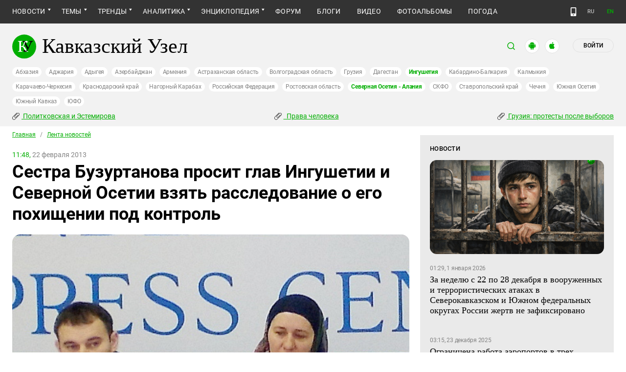

--- FILE ---
content_type: text/html; charset=utf-8
request_url: https://www.kavkaz-uzel.eu/articles/220459/
body_size: 25940
content:
<!DOCTYPE html>
<html>
  <head>
    <meta charset="utf-8">
    <title>Кавказский Узел | Сестра Бузуртанова просит глав Ингушетии и Северной Осетии взять расследование о его похищении под контроль</title>
      <meta name="description" content="Уголовное дело, возбужденное по факту пропажи в Северной Осетии тренера ингушского спортивного клуба &quot;Калой&quot; Ахмеда Бузуртанова, не расследуется, заявляют родственники пропавшего. Сестра Бузуртанова обратилась к главам Ингушетии и Северной Осетии Юнус-Беку Евкурову и Таймуразу Мамсурову с просьбой взять расследование этого дела под свой контроль." />
<link href="https://amp.kavkaz-uzel.eu/articles/220459" rel="amphtml" /><link href="https://www.kavkaz-uzel.eu/articles/220459" rel="canonical" />
        <script type="application/ld+json">
    {
      "@context": "https://schema.org",
      "@type": "NewsArticle",
      "url": "https://www.kavkaz-uzel.eu/articles/220459",
      "publisher": {
          "@type": "Organization",
          "name": "Кавказский Узел",
          "logo": "logos/v3/big.png"
      },
      "headline": "Сестра Бузуртанова просит глав Ингушетии и Северной Осетии взять расследование о его похищении под контроль",
      "mainEntityOfPage": "https://www.kavkaz-uzel.eu/articles/220459",
      "articleBody": "Уголовное дело, возбужденное по факту пропажи в Северной Осетии тренера ингушского спортивного кл...",
      "image": [
        "/system/uploads/article_image/image/0004/42436/main_image_DSCN0115.JPG"
      ],
      "datePublished": "2013-02-22 11:48:00 +0400"
    }
  </script>

        <meta property="og:title" content="Сестра Бузуртанова просит глав Ингушетии и Северной Осетии взять расследование о его похищении под контроль"/>
  <meta property="og:type" content="article"/>
  <meta property="og:url" content="https://www.kavkaz-uzel.eu/articles/220459"/>
  <meta property="og:image" content="https://www.kavkaz-uzel.eu/system/uploads/article_image/image/0004/42436/main_image_DSCN0115.JPG"/>
  <meta property="og:site_name" content="Кавказский Узел"/>
  <meta property="og:description" content="Уголовное дело, возбужденное по факту пропажи в Северной Осетии тренера ингушского спортивного клуба &quot;Калой&quot; Ахмеда Бузуртанова, не расследуется, заявляют родственники пропавшего. Сестра Бузуртанова обратилась к главам Ингушетии и Северной Осетии Юнус-Беку Евкурову и Таймуразу Мамсурову с просьбой взять расследование этого дела под свой контроль."/>

  <meta name="twitter:card" content="summary_large_image">
  <meta name="twitter:site" content="@c_knot">
  <meta name="twitter:creator" content="@caucasianknot">
  <meta name="twitter:title" content="Сестра Бузуртанова просит глав Ингушетии и Северной Осетии взять расследование о его похищении под контроль">
  <meta name="twitter:description" content="Уголовное дело, возбужденное по факту пропажи в Северной Осетии тренера ингушского спортивного кл...">
  <meta name="twitter:image" content="https://www.kavkaz-uzel.eu/system/uploads/article_image/image/0004/42436/main_image_DSCN0115.JPG">

    <meta name="format-detection" content="telephone=no">
    <meta name="viewport" content="width=device-width, initial-scale=1.0, user-scalable=no, minimum-scale=1.0, maximum-scale=1.0">
    <meta http-equiv="X-UA-Compatible" content="IE=edge">

    <meta name="csrf-param" content="authenticity_token" />
<meta name="csrf-token" content="Dd6jz8TRighX7uDN5ZGGwKfH9vR9aHaO72DtD_gWn1qEjmTov9KJaz55uHqVMOi5gi53PEo-4J5t1Q3DHLpIkg" />
    <link rel="stylesheet" href="/assets/greenpages_redesign_new/application-4e10d7329e6f710895ff57dbe82f0525ee2f157b08dd1f19321675fd993348be.css" media="all" />
    <script src="/assets/greenpages_redesign/application-439c76689aa773fb68e0f47835840a1c5181799dd1bfc7b1cabba15efe8b3667.js"></script>

    <meta name="apple-mobile-web-app-capable" content="yes">
    <meta name="apple-mobile-web-app-status-bar-style" content="#333333">
    <meta name="msapplication-TileColor" content="#ffffff">
    <meta name="msapplication-TileImage" content="/favicons/mstile-144x144.png">
    <meta name="theme-color" content="#333333">
    <meta name="apple-itunes-app" content="app-id=1154933161">
    <link rel="apple-touch-icon" sizes="152x152" href="/favicons/apple-touch-icon.png">
    <link rel="icon" type="image/png" href="/favicons/favicon-32x32.png" sizes="32x32">
    <link rel="icon" type="image/png" href="/favicons/favicon-16x16.png" sizes="16x16">
    <link rel="mask-icon" href="/favicons/safari-pinned-tab.svg" color="#000000">
    <link rel="manifest" href="/manifest.json">
    <!-- Google tag (gtag.js) -->
    <script async src="https://www.googletagmanager.com/gtag/js?id=G-0M53NZTY00"></script>
    <script>
      window.dataLayer = window.dataLayer || [];
      function gtag(){dataLayer.push(arguments);}
      gtag("js", new Date());
      gtag("config", "G-0M53NZTY00");
    </script>
    <script>window.yaContextCb = window.yaContextCb || []</script>
    <script src="https://yandex.ru/ads/system/context.js" async></script>


    
    <meta name="google-site-verification" content="g6ApcNXSmyIzab8bkGiPGQAESkFQh2L6x9Mooov5yAI" />

      <!-- Yandex.Metrika counter -->
 <script type="text/javascript">
    (function (d, w, c) {
        (w[c] = w[c] || []).push(function() {
            try {
                w.yaCounter23640679 = new Ya.Metrika({id:23640679,
                    webvisor:true,
                    clickmap:true,
                    trackLinks:true,
                    accurateTrackBounce:true});
            } catch(e) { }
        });

        var n = d.getElementsByTagName("script")[0],
                s = d.createElement("script"),
                f = function () { n.parentNode.insertBefore(s, n); };
        s.type = "text/javascript";
        s.async = true;
        s.src = (d.location.protocol == "https:" ? "https:" : "http:") + "//mc.yandex.ru/metrika/watch.js";

        if (w.opera == "[object Opera]") {
            d.addEventListener("DOMContentLoaded", f, false);
        } else { f(); }
    })(document, window, "yandex_metrika_callbacks");
</script>
<noscript><div><img src="//mc.yandex.ru/watch/23640679" style="position:absolute; left:-9999px;" alt="" /></div></noscript> 
<!-- /Yandex.Metrika counter -->

<!-- Rating@Mail.ru counter -->
<script type="text/javascript">
    var _tmr = _tmr || [];
    _tmr.push({id: "254038", type: "pageView", start: (new Date()).getTime()});
    (function (d, w, id) {
        if (d.getElementById(id)) return;
        var ts = d.createElement("script"); ts.type = "text/javascript"; ts.async = true; ts.id = id;
        ts.src = (d.location.protocol == "https:" ? "https:" : "http:") + "//top-fwz1.mail.ru/js/code.js";
        var f = function () {var s = d.getElementsByTagName("script")[0]; s.parentNode.insertBefore(ts, s);};
        if (w.opera == "[object Opera]") { d.addEventListener("DOMContentLoaded", f, false); } else { f(); }
    })(document, window, "topmailru-code");
</script>
<noscript><div style="position:absolute;left:-10000px;">
  <img src="//top-fwz1.mail.ru/counter?id=254038;js=na" style="border:0;" height="1" width="1" alt="Рейтинг@Mail.ru" />
</div></noscript>
<!-- //Rating@Mail.ru counter -->


    <script>
      $.trumbowyg.svgPath = "/assets/trumbowyg/images/icons-20301c3918b7265ddbdbcd6fa597795501938dbc62f6db6b7d362a096d6815e0.svg";
    </script>
    <script id="currentUserHeaderTemplate" type="text/template">
      <a class="e-user-name" rel="nofollow" href="{{=user_path}}">
        <span class="e-user-name_text">{{=login}}</span>
        <sup class="answer_count e-user-name_count" title="Количество ответов на комментарии">{{=answers_count}}</sup>
      </a>
      <a rel="nofollow" href="/admin" data-admin_control="" style="display: none;" >Админка</a>
      <a rel="nofollow" href="/accounts/logout">Выйти</a>
    </script>
    <script type="text/template" id="CommentListTempl">
  <div id="comment-list"></div>
  <div class="new_comment_js"></div>
</script>

<script type="text/template" id="bComment">
  <div id="{{= comment.dom_id}}" data-list_position="{{= comment.list_position}}" class="comments-item comments-left{{=comment.depth}}">

    <div class="estimate"> </div>

    {{if (comment.author){ }}
      <div class="avatar">
        <img alt="" src="{{= comment.author.avatar_path }}">
      </div>
    {{ } }}

    <div class="text-comment">
      <div class="prev-comment ps">
        <span class="time">{{= comment.created_at_str }}</span>

        {{if (comment.author){ }}
          <a rel="nofollow" href="{{= comment.public_url }}">{{= comment.author.login }}</a>
          {{if (!comment.author.anonymous){ }}
            <span class="status">({{= comment.author.status }})</span>
          {{ } }}
        {{ } }}

        <a rel="nofollow" href="{{= comment.public_url }}">#</a>


        {{if (comment.can_destroy){ }}
          <a rel="nofollow" class="destroy btn-action-comment btn-action-comment_destroy" href="#" title="Удалить">
            <svg xmlns="https://www.w3.org/2000/svg" viewBox="0 0 24 24">
              <path d="M6 19a2 2 0 0 0 2 2h8a2 2 0 0 0 2-2V7H6v12m2.46-7.12l1.41-1.41L12 12.59l2.12-2.12 1.41 1.41L13.41 14l2.12 2.12-1.41 1.41L12 15.41l-2.12 2.12-1.41-1.41L10.59 14l-2.13-2.12M15.5 4l-1-1h-5l-1 1H5v2h14V4h-3.5z"/>
            </svg>
          </a>
        {{ } }}

        {{if (!comment.can_destroy && comment.can_hide){ }}
          <a rel="nofollow" class="action_hide btn-action-comment btn-action-comment_destroy" href="#" title="Удалить">
            <svg xmlns="https://www.w3.org/2000/svg" viewBox="0 0 24 24">
              <path d="M6 19a2 2 0 0 0 2 2h8a2 2 0 0 0 2-2V7H6v12m2.46-7.12l1.41-1.41L12 12.59l2.12-2.12 1.41 1.41L13.41 14l2.12 2.12-1.41 1.41L12 15.41l-2.12 2.12-1.41-1.41L10.59 14l-2.13-2.12M15.5 4l-1-1h-5l-1 1H5v2h14V4h-3.5z"/>
            </svg>
          </a>
        {{ } }}

        {{if (comment.can_edit){ }}
          <a rel="nofollow" class="edit btn-action-comment btn-action-comment_edit" href="#" title="Изменить">
            <svg xmlns="https://www.w3.org/2000/svg" viewBox="0 0 24 24">
              <path d="M19 19V5H5v14h14m0-16a2 2 0 0 1 2 2v14c0 1.11-.9 2-2 2H5a2 2 0 0 1-2-2V5a2 2 0 0 1 2-2h14m-2.3 6.35l-1 1-2.05-2.05 1-1c.21-.22.56-.22.77 0l1.28 1.28c.22.21.22.56 0 .77M7 14.94l6.06-6.06 2.06 2.06L9.06 17H7v-2.06z"/>
            </svg>
          </a>
        {{ } }}

        <span class="achievements_wrapper"></span>

        {{if (current_user.is_admin_role){ }}
          <!-- &nbsp;&nbsp; -->
          {{if (comment.author.anonymous){ }}
            {{var userUrl = "/admin/anon_users?id=" + comment.author.id;}}
          {{ } else { }}
            {{var userUrl = "/admin/users?filter[id]=" + comment.author.id;}}
          {{ } }}
          <a rel="nofollow" class="btn-action-comment btn-action-comment_edit-user" target='_blank' href="{{= userUrl}}" title="Редактирование пользователя">
            <!-- &aelig; -->
            <svg xmlns="https://www.w3.org/2000/svg" viewBox="0 0 24 24">
              <path d="M9 4a4 4 0 0 0-4 4 4 4 0 0 0 4 4 4 4 0 0 0 4-4 4 4 0 0 0-4-4m0 10c-2.67 0-8 1.33-8 4v2h11.08c-.05-.33-.08-.66-.08-1 0-1.5.5-3 1.41-4.2-1.53-.52-3.23-.8-4.41-.8m9 0c-.13 0-.24.09-.26.21l-.19 1.32c-.3.13-.59.29-.85.47l-1.24-.5c-.11 0-.24 0-.31.13l-1 1.73c-.06.11-.04.24.06.32l1.06.82c-.02.17-.03.33-.03.5 0 .17.01.33.03.5l-1.06.82c-.09.08-.12.21-.06.32l1 1.73c.06.13.19.13.31.13l1.24-.5c.26.18.54.35.85.47l.19 1.32c.02.12.12.21.26.21h2c.11 0 .22-.09.24-.21l.19-1.32c.3-.13.57-.29.84-.47l1.23.5c.13 0 .26 0 .33-.13l1-1.73c.06-.11.03-.24-.06-.32l-1.07-.82c.02-.17.04-.33.04-.5 0-.17-.01-.33-.04-.5l1.06-.82c.09-.08.12-.21.06-.32l-1-1.73c-.06-.13-.19-.13-.32-.13l-1.23.5c-.27-.18-.54-.35-.85-.47l-.19-1.32c-.01-.12-.12-.21-.23-.21m-1 3.5a1.5 1.5 0 0 1 1.5 1.5 1.5 1.5 0 0 1-1.5 1.5c-.84 0-1.5-.67-1.5-1.5a1.5 1.5 0 0 1 1.5-1.5z"/>
            </svg>
          </a>
        {{ } }}

        {{if (show_parent_comment_link && comment.parent_url){ }}
          <a rel="nofollow" href="{{= comment.parent_url }}" title="В ответ на комментарий"> &uArr; </a>
        {{ } }}

      </div>
      <div class="text-comment_content">{{= comment.body }}</div>
      <div class="text-comment_ans">
        {{if (comment.can_new){ }}
          <a rel="nofollow" href="#" class="answer btn-action-comment btn-action-comment_answer" title="Ответить">Ответить</a>
        {{ } }}
      </div>
    </div>
    <div id="comment_editor_{{=comment.id}}"></div>
  </div>
</script>

<script id="eComment" type="text/template">
  <form class="row form-comment">
    <div class="form-comment-title ps">
      Комментирование через кавказский узел
    </div>
    <div class="form-comment-left">
      <div class="span2 form-comment_avatar">
        <div class="user_avatar"><img alt="" src="{{= current_user.avatar_path}}"></div>
        <p><a rel="nofollow" href="{{= current_user.user_path}}">{{= current_user.login}}</a></p>
        <em {{= current_user.status ? "" : "hidden"}}>({{= current_user.status}})</em>
      </div>
    </div>

    <div class="form-comment-right">
      <div>
        <textarea name="comment[body]" data-trumbowyg>{{= body}}</textarea>
      </div>
      <div class="form-comment_buttons ps">
            <a target="_blank" class="button-reg" href="/accounts/sign_up">Регистрация</a>
        <a rel="nofollow" href="#" class="cancel button-anon">Отменить</a>
      </div>
    </div>
  </form>
</script>

<script id="AchievementListTemplate" type="text/template">
  <a rel="nofollow" class="achievements btn-action-comment btn-action-comment_achievements" href="#" title="Награды">
    <svg xmlns="https://www.w3.org/2000/svg" viewBox="0 0 24 24" class="for-positive">
      <path d="M20.2 2H18c-.9 0-2 1-2 2H8c0-1-1.1-2-2-2H2v9c0 1 1 2 2 2h2.2c.4 2 1.7 3.7 4.8 4v2.1c-2.2.2-3 1.3-3 2.6v.3h8v-.3c0-1.3-.8-2.4-3-2.6V17c3.1-.3 4.4-2 4.8-4H20c1 0 2-1 2-2V2h-1.8M4 11V4h2v7H4m16 0h-2V4h2v7z"/>
    </svg>
    <svg xmlns="https://www.w3.org/2000/svg" viewBox="0 0 24 24" class="for-negative">
      <path d="M17 13H7v-2h10m-5-9A10 10 0 0 0 2 12a10 10 0 0 0 10 10 10 10 0 0 0 10-10A10 10 0 0 0 12 2z"/>
    </svg>
  </a>
</script>

<script id="AchievementShowTemplate" type="text/template">
  <div class="b-achievements-item {{= achievement.value > 0 ? 'is-positive' : 'is-negative' }}">
    <div class="item-name">{{= achievement.title}}&nbsp;(<b>{{= achievement.value}}</b>)</div>
    {{if (achievement.description){ }}
      <div class="item-description">{{= achievement.description}}</div>
    {{ } }}
    <div class="item-date">{{= achievement.created_at}}</div>
  </div>
</script>


    
  </head>

  <body class=" lang="ru">

    <header class="ps header-main">
      <div class="download-app">
  <a href="#" class="sb-close">×</a>
  <img src="/images/manifest/logoCUmini.png" class="download-app-img">
  <div class="download-app-title">
    <h3>Кавказский узел</h3>
    <div class="download-app-hint">Скачайте приложение&nbsp;— работает без&nbsp;VPN!</div>
  </div>
  <a href="https://itunes.apple.com/ru/app/kavkazskij-uzel/id1154933161?mt=8" target="_blank" class="apple-download-app download-app-link">Скачать</a>
  <a href="https://play.google.com/store/apps/details?id=ru.sambino.ionic&hl=ru&gl=US" target="_blank" class="android-download-app download-app-link">Скачать</a>
</div>

      <div class="top-menu ps">
        <div class="menu-show"></div>
        <div class="wrapper">
          <div class="navbar ps">
            <div class="fixed-logo"></div>
            <ul class="navbar-list"><li class="is-sub active news" data-menu_id="news"><a class="active" href="/rubric/10">Новости</a><ul class="sub-menu"><li class="active  lenta" data-menu_id="lenta"><a class=" active" href="/rubric/11">Лента новостей</a></li><li data-menu_id="chronic" class="chronic"><a class="" href="/rubric/1">Хроники</a></li><li data-menu_id="digest" class="digest"><a class="" href="/rubric/12">Дайджест СМИ</a></li><li data-menu_id="announce" class="announce"><a class="" href="/rubric/13">Анонсы событий</a></li></ul></li><li class="is-sub main_themes categories_menu" data-menu_id="categories_menu"><a href="/categories">Темы</a><ul class="sub-menu"><li data-menu_id="menu_category_10" class="menu_category_10"><a href="/category/human-rights"> Права человека</a></li><li data-menu_id="menu_category_1" class="menu_category_1"><a href="/category/crime">Преступность</a></li><li data-menu_id="menu_category_7" class="menu_category_7"><a href="/category/culture">Культура</a></li><li data-menu_id="menu_category_3" class="menu_category_3"><a href="/category/conflicts">Конфликты</a></li><li data-menu_id="menu_category_6" class="menu_category_6"><a href="/category/politics">Политика</a></li><li data-menu_id="menu_category_2" class="menu_category_2"><a href="/category/society">Общество</a></li><li data-menu_id="menu_category_4" class="menu_category_4"><a href="/category/nature">Природа и экология</a></li><li data-menu_id="menu_category_8" class="menu_category_8"><a href="/category/incidents">Происшествия</a></li><li data-menu_id="menu_category_9" class="menu_category_9"><a href="/category/economics">Экономика</a></li><li data-menu_id="menu_category_14" class="menu_category_14"><a href="/category/tourism">Туризм</a></li></ul></li><li class="is-sub trends_menu" data-menu_id="trends_menu"><a href="/categories">Тренды</a><ul class="sub-menu"><li data-menu_id="menu_category_18" class="menu_category_18"><a href="/category/politkovskaya_estemirova">Политковская и Эстемирова</a></li><li data-menu_id="menu_category_2246" class="menu_category_2246"><a href="/category/Caucasus_for_Palestine">Кавказ за Палестину</a></li><li data-menu_id="menu_category_197" class="menu_category_197"><a href="/category/Whom_the_Caucasus_makes_to_apologize">Кого Кавказ извиняться заставляет</a></li><li data-menu_id="menu_category_2248" class="menu_category_2248"><a href="/category/stalin_deportations">Сталинские депортации</a></li><li data-menu_id="menu_category_3260" class="menu_category_3260"><a href="/category/Georgia_elections_amid_protests">Грузия: протесты после выборов</a></li><li data-menu_id="menu_category_2256" class="menu_category_2256"><a href="/category/ecological_disaster_Kuban">Экокатастрофа на Кубани</a></li><li data-menu_id="menu_category_2257" class="menu_category_2257"><a href="/category/collapse_Baku_and_Moscow">Крушение связей Баку и Москвы</a></li><li data-menu_id="menu_category_3261" class="menu_category_3261"><a href="/category/The_struggle_for_500_rubles">Борьба за 500 рублей на Кавказе</a></li><li data-menu_id="menu_category_33" class="menu_category_33"><a href="/category/circassianquestion">Черкесский вопрос</a></li><li data-menu_id="menu_category_2253" class="menu_category_2253"><a href="/category/The_fight_Kadyrov_and_Wildberries">Схватка Кадырова и Wildberries</a></li><li data-menu_id="menu_category_3259" class="menu_category_3259"><a href="/category/elections-2025_south">Выборы-2025: Юг России</a></li><li data-menu_id="menu_category_1221" class="menu_category_1221"><a href="/category/Yerevan_and_Baku_redistribute_borders">Ереван и Баку делят границы</a></li><li data-menu_id="menu_category_1231" class="menu_category_1231"><a href="/category/elimination_of_memorials">Ликвидация "Мемориалов"*</a></li><li data-menu_id="menu_category_144" class="menu_category_144"><a href="/category/dissent_in_Chechnya">Инакомыслие в Чечне</a></li><li data-menu_id="menu_category_86" class="menu_category_86"><a href="/category/ngo_activists_pursuit">Преследование активистов</a></li><li data-menu_id="menu_category_129" class="menu_category_129"><a href="/category/Myths_and_the_truth_about_the_Victory">Мифы и правда о победе</a></li><li data-menu_id="menu_category_164" class="menu_category_164"><a href="/category/Justice_Department_against_Jehovahs_Witnesses">Минюст против Свидетелей Иеговы</a></li><li data-menu_id="menu_category_101" class="menu_category_101"><a href="/category/abkhazia_crisis">Кризис в Абхазии</a></li><li data-menu_id="menu_category_1237" class="menu_category_1237"><a href="/category/the_struggle_of_Kadyrov_and_Yangulbayev">Борьба Кадырова с Янгулбаевыми</a></li><li data-menu_id="menu_category_105" class="menu_category_105"><a href="/category/act_of_terror_in_beslan_20_years">20 лет теракту в Беслане</a></li><li data-menu_id="menu_category_2249" class="menu_category_2249"><a href="/category/Georgia_agents_and_protests">Грузия: иноагенты и протесты</a></li><li data-menu_id="menu_category_145" class="menu_category_145"><a href="/category/Karabakh_bad_peace_or_war">Карабах: худой мир или война?</a></li><li data-menu_id="menu_category_19" class="menu_category_19"><a href="/category/terakty-v-moskve">Теракты в Москве и на Кавказе</a></li><li data-menu_id="menu_category_220" class="menu_category_220"><a href="/category/Jabiev_murdered_protests_and_crisis">Убийство Джабиева: протесты и кризис</a></li><li data-menu_id="menu_category_79" class="menu_category_79"><a href="/category/akhmednabiev_murder">Убийство Ахмеднабиева</a></li><li data-menu_id="menu_category_2243" class="menu_category_2243"><a href="/category/mobilization_protests">Мобилизация и протесты</a></li><li data-menu_id="menu_category_198" class="menu_category_198"><a href="/category/Tumso_protiv_kadyrovtsev">Тумсо против кадыровцев    </a></li><li data-menu_id="menu_category_1233" class="menu_category_1233"><a href="/category/Saakashvili_under_trial">Саакашвили под судом</a></li><li data-menu_id="menu_category_126" class="menu_category_126"><a href="/category/Nemtsov">Немцов</a></li></ul></li><li class="is-sub analitics" data-menu_id="analitics"><a href="/rubric/20">Аналитика</a><ul class="sub-menu"><li data-menu_id="articles" class="articles"><a class="" href="/rubric/2">Статьи</a></li><li data-menu_id="reports" class="reports"><a class="" href="/rubric/21">Доклады</a></li><li data-menu_id="public" class="public"><a class="" href="/rubric/22">Публицистика</a></li><li data-menu_id="interview" class="interview"><a class="" href="/rubric/23">Интервью</a></li><li data-menu_id="stats_of_victims" class="stats_of_victims"><a class="" href="/rubric/1103">Северный Кавказ - статистика жертв</a></li></ul></li><li class="is-sub encyclopaedia" data-menu_id="encyclopaedia"><a href="/rubric/40">Энциклопедия</a><ul class="sub-menu"><li data-menu_id="sprav" class="sprav"><a class="" href="/rubric/41">Справочник</a></li><li data-menu_id="person" class="person"><a class="" href="/rubric/42">Персоналии</a></li><li data-menu_id="bookshelf" class="bookshelf"><a class="" href="/rubric/4">Книжная полка</a></li><li data-menu_id="norma" class="norma"><a class="" href="/rubric/43">Нормативные акты</a></li><li data-menu_id="docs" class="docs"><a class="" href="/rubric/44">Документы организаций</a></li></ul></li><li data-menu_id="forum" class="forum"><a href="/forum/sections">Форум</a></li><li data-menu_id="blogs" class="blogs"><a href="/blog_posts">Блоги</a></li><li data-menu_id="video" class="video"><a href="/videos">Видео</a></li><li data-menu_id="photos" class="photos"><a href="/photo_albums">Фотоальбомы</a></li><li data-menu_id="weather" class="weather"><a href="/weather/regions">Погода</a></li></ul>
            <div class="planet">
              <div class="planet-ico"></div>
              <div class="planet-in ps">
                <div class="geo-list ps">
                  <ul class="planet-list sub-height set-scroll">
                    <li class=""><a href="/abkhasia">Абхазия</a></li><li class=""><a href="/adjaria">Аджария</a></li><li class=""><a href="/adygeia">Адыгея</a></li><li class=""><a href="/azerbaijan">Азербайджан</a></li><li class=""><a href="/armenia">Армения</a></li><li class=""><a href="/astrakhan">Астраханская область</a></li><li class=""><a href="/volgograd">Волгоградская область</a></li><li class=""><a href="/georgia">Грузия</a></li><li class=""><a href="/dagestan">Дагестан</a></li><li class="active"><a href="/ingushetia">Ингушетия</a></li><li class=""><a href="/kabardino-balkaria">Кабардино-Балкария</a></li><li class=""><a href="/kalmykia">Калмыкия</a></li><li class=""><a href="/karachaevo-cherkesia">Карачаево-Черкесия</a></li><li class=""><a href="/krasnodar">Краснодарский край</a></li><li class=""><a href="/karabakh">Нагорный Карабах</a></li><li class=""><a href="/russia">Российская Федерация</a></li><li class=""><a href="/rostov">Ростовская область</a></li><li class="active"><a href="/north-osetia">Северная Осетия - Алания</a></li><li class=""><a href="/northdistrict">СКФО</a></li><li class=""><a href="/stavropol">Ставропольский край</a></li><li class=""><a href="/chechnya">Чечня</a></li><li class=""><a href="/south-osetia">Южная Осетия</a></li><li class=""><a href="/south-caucasus">Южный Кавказ</a></li><li class=""><a href="/southdistrict">ЮФО</a></li>
                  </ul>
                </div>
              </div>
            </div>
              <a class="mdi mdi-cellphone-basic" title="Лёгкая версия" href="https://m.kavkaz-uzel.eu/"></a>
            <div class="lang">
                <span class="lang__item">RU</span>
                <a href="https://www.eng.kavkaz-uzel.eu" class="lang__item" title="Переключиться на английскую версию">EN</a>
            </div>
          </div>
        </div>
          <div class="hot-news-fixed">
            <div class="header ps">
              <div class="wrapper">
                <div class="header-in ps">
                  <div class="not-news_inner ps">
  <ul>
    
      <li>
        <a class="hotnews-item hotnews-item_rubric" title="Политковская и Эстемирова" href="/category/politkovskaya_estemirova"><i class='mdi mdi-attachment'></i>&nbsp;Политковская и Эстемирова</a>
      </li>
    
      <li>
        <a class="hotnews-item hotnews-item_rubric" title=" Права человека" href="/category/human-rights"><i class='mdi mdi-attachment'></i>&nbsp; Права человека</a>
      </li>
    
      <li>
        <a class="hotnews-item hotnews-item_rubric" title="Грузия: протесты после выборов" href="/category/Georgia_elections_amid_protests"><i class='mdi mdi-attachment'></i>&nbsp;Грузия: протесты после выборов</a>
      </li>
    

    
  </ul>
</div>



  <style type="text/css">
    .menu-container nav ul.dropdown-menu li.menu_category_18, .menu-container nav ul.dropdown-menu li.menu_category_10, .menu-container nav ul.dropdown-menu li.menu_category_3260 {
      position: absolute;
      left: -1300px;
      display: none;
    }
  </style>


                </div>
              </div>
            </div>
          </div>
      </div>

      <div class="header header-static ps">
        <div class="wrapper">
          <div class="header-in ps">
            <div class="header-top ps">
              <div class="logo">
                <div class="logo-case ps">
                  <img src="/assets/redesign/logo-789965aa18f9e893806de4f08f9846bfcb5d6888b483ca884fd888cace4bef8b.svg" alt="" class="logo-img">
                  <a href="https://www.kavkaz-uzel.eu/"><span>Кавказский Узел</span></a>
                </div>
              </div>
              <div class="user-bar">
                <div class="user-bar__search"><span>поиск</span>
  <div class="ps">
    <div class="show-search search-tgl"></div>
    <div class="b-header_search is-show" id="search_input">
      <form action="/search" method="get" class="b-header_search-form">
        <input name="context" value="" type="hidden">
        <input class="search-input" name="keywords" type="text" autocomplete="on" placeholder="поиск по Кавказскому Узлу" title="поиск по Кавказскому Узлу">
        <button class="search-btn" type="submit"></button>
      </form>
    </div>
  </div>
</div>

                <a href="https://play.google.com/store/apps/details?id=ru.sambino.ionic" target="_blank" class="user-bar__app2"></a>
                <a href="https://itunes.apple.com/ru/app/kavkazskij-uzel/id1154933161?mt=8" target="_blank" class="user-bar__app3"></a>
                  <a href="/accounts/login" class="user-bar__login md">Войти</a>
  <a href="/accounts/login" class="user-bar__login sm"></a>

                <div class="x"></div>
              </div>
            </div>
            <div class="menu-btn show-menu">Меню</div>
            <div class="regions ps">
              <a class="" href="/abkhasia">Абхазия</a><a class="" href="/adjaria">Аджария</a><a class="" href="/adygeia">Адыгея</a><a class="" href="/azerbaijan">Азербайджан</a><a class="" href="/armenia">Армения</a><a class="" href="/astrakhan">Астраханская область</a><a class="" href="/volgograd">Волгоградская область</a><a class="" href="/georgia">Грузия</a><a class="" href="/dagestan">Дагестан</a><a class=" active" href="/ingushetia">Ингушетия</a><a class="" href="/kabardino-balkaria">Кабардино-Балкария</a><a class="" href="/kalmykia">Калмыкия</a><a class="" href="/karachaevo-cherkesia">Карачаево-Черкесия</a><a class="" href="/krasnodar">Краснодарский край</a><a class="" href="/karabakh">Нагорный Карабах</a><a class="" href="/russia">Российская Федерация</a><a class="" href="/rostov">Ростовская область</a><a class=" active" href="/north-osetia">Северная Осетия - Алания</a><a class="" href="/northdistrict">СКФО</a><a class="" href="/stavropol">Ставропольский край</a><a class="" href="/chechnya">Чечня</a><a class="" href="/south-osetia">Южная Осетия</a><a class="" href="/south-caucasus">Южный Кавказ</a><a class="" href="/southdistrict">ЮФО</a>
            </div>

            <div class="not-news_inner ps">
  <ul>
    
      <li>
        <a class="hotnews-item hotnews-item_rubric" title="Политковская и Эстемирова" href="/category/politkovskaya_estemirova"><i class='mdi mdi-attachment'></i>&nbsp;Политковская и Эстемирова</a>
      </li>
    
      <li>
        <a class="hotnews-item hotnews-item_rubric" title=" Права человека" href="/category/human-rights"><i class='mdi mdi-attachment'></i>&nbsp; Права человека</a>
      </li>
    
      <li>
        <a class="hotnews-item hotnews-item_rubric" title="Грузия: протесты после выборов" href="/category/Georgia_elections_amid_protests"><i class='mdi mdi-attachment'></i>&nbsp;Грузия: протесты после выборов</a>
      </li>
    

    
  </ul>
</div>



  <style type="text/css">
    .menu-container nav ul.dropdown-menu li.menu_category_18, .menu-container nav ul.dropdown-menu li.menu_category_10, .menu-container nav ul.dropdown-menu li.menu_category_3260 {
      position: absolute;
      left: -1300px;
      display: none;
    }
  </style>


          </div>
        </div>
      </div>

    </header>

      <section id="content">
    <article>
      <div class="ps">
        <div class="wrapper">
          <div class="content ps">
            <div class="page ps">
              <!--===============================col-left===============================-->
              <div class="left-col articles-body page-about">
                <!--===============================main==============================-->
                <!--block102-->
<div class="articles-body" data-article_id="220459">
  <div class="beradcrumbs nav-line ps">
    <a href="/">Главная</a> &nbsp; / &nbsp; <span><a href="/rubric/11">Лента новостей</a></span>
  </div>
  <div class="img-page-date ps">
    <span>11:48,</span> 22 февраля 2013
  </div>
  <div class="page-title ps">
    <h1>Сестра Бузуртанова просит глав Ингушетии и Северной Осетии взять расследование о его похищении под контроль</h1>
  </div>
  <div class="hidden-print">
      <span class="edit_link_placeholder"></span>
  </div>

  
  <div class="img-page-block ps">
      <a class="fancybox" data-fancybox="gallery" href="/system/uploads/article_image/image/0004/42436/large_DSCN0115.JPG" title="&#1040;&#1076;&#1074;&#1086;&#1082;&#1072;&#1090;&#32;&#1047;&#1072;&#1091;&#1088;&#1073;&#1077;&#1082;&#32;&#1057;&#1072;&#1076;&#1072;&#1093;&#1072;&#1085;&#1086;&#1074;&#32;&#1080;&#32;&#1089;&#1077;&#1089;&#1090;&#1088;&#1072;&#32;&#1087;&#1086;&#1093;&#1080;&#1097;&#1077;&#1085;&#1085;&#1086;&#1075;&#1086;&#32;&#1040;&#1093;&#1084;&#1077;&#1076;&#1072;&#32;&#1041;&#1091;&#1079;&#1091;&#1088;&#1090;&#1072;&#1085;&#1086;&#1074;&#1072;&#32;&#1051;&#1080;&#1079;&#1072;&#32;&#1041;&#1091;&#1079;&#1091;&#1088;&#1090;&#1072;&#1085;&#1086;&#1074;&#1072;&#32;&#1085;&#1072;&#32;&#1087;&#1088;&#1077;&#1089;&#1089;&#45;&#1082;&#1086;&#1085;&#1092;&#1077;&#1088;&#1077;&#1085;&#1094;&#1080;&#1080;&#32;&#1074;&#32;&#1053;&#1077;&#1079;&#1072;&#1074;&#1080;&#1089;&#1080;&#1084;&#1086;&#1084;&#32;&#1087;&#1088;&#1077;&#1089;&#1089;&#45;&#1094;&#1077;&#1085;&#1090;&#1088;&#1077;&#46;&#32;&#1052;&#1086;&#1089;&#1082;&#1074;&#1072;&#44;&#32;&#50;&#49;&#32;&#1092;&#1077;&#1074;&#1088;&#1072;&#1083;&#1103;&#32;&#50;&#48;&#49;&#51;&#32;&#1075;&#46;&#32;&#1060;&#1086;&#1090;&#1086;&#32;&#1050;&#1072;&#1088;&#1080;&#1085;&#1099;&#32;&#1043;&#1072;&#1076;&#1078;&#1080;&#1077;&#1074;&#1086;&#1081;&#32;&#1076;&#1083;&#1103;&#32;&#34;&#1050;&#1072;&#1074;&#1082;&#1072;&#1079;&#1089;&#1082;&#1086;&#1075;&#1086;&#32;&#1091;&#1079;&#1083;&#1072;&#34;">
        <img alt="Адвокат Заурбек Садаханов и сестра похищенного Ахмеда Бузуртанова Лиза Бузуртанова на пресс-конференции в Независимом пресс-центре. Москва, 21 февраля 2013 г. Фото Карины Гаджиевой для &quot;Кавказского узла&quot;" title="Адвокат Заурбек Садаханов и сестра похищенного Ахмеда Бузуртанова Лиза Бузуртанова на пресс-конференции в Независимом пресс-центре. Москва, 21 февраля 2013 г. Фото Карины Гаджиевой для &quot;Кавказского узла&quot;" src="/system/uploads/article_image/image/0004/42436/view_DSCN0115.JPG" />
      </a>
  </div>
  <div class="articles-body_contents" data-io-article-url="https://www.kavkaz-uzel.eu/articles/220459"></div>
  <div class="text-block ps">
    <p>НАСТОЯЩИЙ МАТЕРИАЛ (ИНФОРМАЦИЯ) ПРОИЗВЕДЕН И РАСПРОСТРАНЕН ИНОСТРАННЫМ АГЕНТОМ ООО "МЕМО", ЛИБО КАСАЕТСЯ ДЕЯТЕЛЬНОСТИ ИНОСТРАННОГО АГЕНТА ООО "МЕМО".</p><p><em>Уголовное дело, возбужденное по факту пропажи в Северной Осетии тренера ингушского спортивного клуба "Калой" Ахмеда Бузуртанова, не расследуется, заявляют родственники пропавшего. На пресс-конференции 21 февраля в Независимом пресс-центре в Москве сестра Бузуртанова обратилась к главам Ингушетии и Северной Осетии Юнус-Беку Евкурову и Таймуразу Мамсурову с просьбой взять расследование этого дела под свой контроль. Следствие не комментирует подробности расследования дела.</em></p>
<div class="too">Тренер спортивного клуба "Калой" <a href="/articles/216887/" target="_blank">Ахмед Бузуртанов пропал</a> вечером 6 декабря 2012 года в селении Майское Пригородного района Северной Осетии. Местные жители утверждают, что его насильно посадили в машину и увезли в неизвестном направлении неустановленные лица в камуфляжной форме. По некоторым данным, похитители приехали на нескольких машинах. Спустя некоторое время в 300 метрах от дома Бузуртановых родные обнаружили шапку и кроссовки Ахмеда, а также битое стекло. 7 декабря в карьере на окраине Майского была найдена машина Бузуртанова, у которой были разбиты стекла, левая фара и бампер.</div>
<p>Как сообщал "<a href="/">Кавказский узел</a>", сестра Ахмеда Лиза Бузуртанова 7 декабря обратилась с письменным заявлением о произошедшем в представительство <a href="http://www.memo.ru/s/127.html" target="_blank">Правозащитного центра "Мемориал"</a> в Ингушетии, а также в представительство "<a href="/articles/199625/" target="_blank">Единого Кавказского форума</a>". Родственники Бузуртанова обратились и в прокуратуру Ингушетии, в Совет безопасности республики, к уполномоченному по правам человека в республике. Адвокат Муса Плиев для принятия срочных мер по делу о похищении Ахмеда Бузуртанова направил 9 декабря запрос в Европейский суд по правам человека. 14 декабря стало известно, что ЕСПЧ потребовал от властей России <a href="/articles/217263/" target="_blank">предоставить информацию по делу о похищении Ахмеда Бузуртанова</a>. </p>
<p>"<strong>Свидетели похищения Бузуртанова боятся давать показания</strong>"</p>
<p>Пресс-конференция в Москве была организована при содействии "Единого Кавказского форума" (ЕКФ), куда за помощью обратились родственники Бузуртанова во время форума, прошедшего в Кабардино-Балкарии 15-16 декабря 2012 года. В мероприятии приняли участие сестра похищенного Лиза Бузуртанова, журналист из Ингушетии Ваха Белхароев, руководитель информационно-аналитического агентства "Объектив", член правления ЕКФ Хеда Саратова, адвокат Заурбек Садаханов.</p>
<p>Адвокат Муса Плиев, который представляет интересы семьи Бузуртановых, на пресс-конференцию не пришел, сославшись на свою занятость. Он оказался недоступным для комментариев.</p>
<p><img class="image_bordered_left" title='Хеда Саратова. Фото Карины Гаджиевой для "Кавказского узла"' src="/system/attachments/0004/2438/DSCN0120hedasaratova_view_v.JPG" alt='Хеда Саратова. Фото Карины Гаджиевой для "Кавказского узла"' width="200" height="263">В республиках Северного Кавказа, в особенности в Ингушетии и Дагестане, продолжаются похищения людей и внесудебные казни, заявила в ходе пресс-конференции <strong>Хеда Саратова</strong>.</p>
<p>"Ситуацию с соблюдением прав человека на Кавказе, несмотря на все усилия правозащитников, переломить пока не удается. Часто в подобных незаконных действиях родственники пропавших обвиняют силовые структуры. История, произошедшая с семьей Бузуртановых,  одна из многочисленных подобных, когда родственники бьются о глухую стену непонимания, пытаясь установить местонахождение похищенного", - рассказала правозащитница.</p>
<p><strong>Лиза Бузуртанова</strong> рассказала журналистам о том, что до сих пор нет никакой информации о местонахождении ее брата.</p>
<p>"С момента его похищения прошло более двух месяцев, но следствие не продвинулось ни на шаг к тому, чтобы дать ответ на вопросы, что произошло с Ахмедом Бузуртановым, и где он сейчас", - заявила женщина.</p>
<p>По ее словам, у похищения ее брата есть свидетели, которые с самого начала готовы были дать показания.</p>
<p>"Но сейчас эти люди молчат, я их понимаю: они боятся за свою жизнь – у нас никто не застрахован от того, чтобы стать следующим похищенным. Так было и со свидетелями, и с коллегами Ахмеда из спортивного клуба, которые вначале заявляли о своей готовности выйти на акции протеста, но после того, как 15 декабря состоялась встреча спортсменов с Юнус-Беком Евкуровым, от идеи проводить митинг они отказались", - сообщила Лиза Бузуртанова.</p>
<p>По словам женщины, самое страшное в этой ситуации - "один на один остаться со своей проблемой, о которой общество по прошествии времени забудет".</p>
<p>Лиза Бузуртанова отметила, что ее семья пережила трагедию в 1992 году во время осетино-ингушского конфликта, но новой беды в мирное время никто не ожидал.</p>
<p>"Мы тогда были в заложниках, а мой старший брат и отец пропали без вести… Их тела до сих пор не найдены. Но тогда это было общее горе, горе всего ингушского народа. Того, что произошло сейчас с Ахмедом в мирное время – этого никто не ожидал. До семьи доносят все лишь на уровне слухов. Причем авторы этих слухов не просто люди с улицы, но и чиновники, сотрудники различных структур. Говорят, например, что Ахмед задержан и находится в одном из СИЗО Владикавказа. Мы проверили везде, и везде говорят официально, что его нет", - сообщила Лиза Бузуртанова.</p>
<p><strong>"На каждое обращение близкие похищенного получают стандартную отписку"</strong></p>
<p><img class="image_bordered_right" title='ВАха Белхароев. Фото Карины Гаджиевой для "Кавказского узла"' src="/system/attachments/0004/2437/DSCN0120_view_v.JPG" alt='ВАха Белхароев. Фото Карины Гаджиевой для "Кавказского узла"' width="200" height="263">В ответ на обращения близких пропавшего от правоохранительных структур обеих республик поступают лишь отписки, заявил участник встречи журналист из Ингушетии и родственник семьи Бузуртановых <strong>Ваха Белхароев</strong>.</p>
<p>"Преступление произошло в Пригородном районе Северной Осетии, и раскрытием похищения занимаются де-юре следственные органы Осетии, но мы обращались с обращениями и жалобами в ответственные органы обеих республик – Ингушетии, в том числе. На каждое обращение близкие Ахмеда получают стандартную отписку "ведется следствие", - сообщил Белхароев.</p>
<p>По его словам, у родственников Ахмеда Бузуртанова есть основания предполагать, что к похищению могут быть причастны сотрудники силовых структур, не пояснив, каких именно.</p>
<p>"Я не берусь утверждать, что это сделали именно сотрудники силовых структур, однако опыт показывает, что в некоторых случаях они имеют отношение к такого рода правонарушениям, о чем было сказано также главой Ингушетии на первом "Едином Кавказском форуме", прошедшем в Ингушетии", - сообщил он.</p>
<p>Адвокат <strong>Заур Садаханов</strong> воздержался от обвинений в адрес конкретных лиц и структур, заявив, что на данном этапе недоумение у него вызывает факт того, что в связи с похищением Ахмеда Бузуртанова <a href="/articles/216990/">было возбуждено уголовное дело по статье "умышленное убийство человека"</a> Уголовного кодекса РФ.</p>
<p>Садаханов отметил, что произошедшее с Ахмедом Бузуртановым – это похищение, и об этом говорят обстоятельства произошедшего.</p>
<p>"Если уголовное дело с самого начала возбуждено не по той статье УК РФ, то это в дальнейшем приведет к неправильным процессуальным оценкам. А в дальнейшем - и к изменению квалификации первоначального обвинения с изменением иных процессуальных действий, проведенных следствием по первоначальному неправильно квалифицированному обвинению", - пояснил адвокат.</p>
<p>Отметим, что в случае пропажи людей дело по статье 105 УК России (убийство) возбуждают, чтобы иметь право продолжать поиски человека, поскольку без этого они могут длиться не больше нескольких дней. Возбуждение дела в подобных случаях, как заявляют следователи, не означает уверенности в гибели потерпевшего, а рассматривается  лишь как одна из версий, поясняло ранее РИА "Новости".</p>
<p>Как говорится в постановлении о возбуждении уголовного дела и принятии его к производству от 7 декабря 2012 года за подписью следователя следственного отдела по Пригородному району следственного управления СКР РФ по РСО-Алания А. Таймазова, по факту безвестного исчезновения Бузуртанова возбуждено уголовное дело по ч. 1 ст. 105 УК РФ.</p>
<p>"Отсутствие данных о намерении Бузуртанова А. В. скрыться от своих родственников и знакомых, а также совокупность всех событий, добытых в ходе доследственной проверки, дают все основания полагать, что разыскиваемое лицо стало жертвой преступного посягательства", - указывается в документе.</p>
<p>Лиза Бузуртанова отметила, что данные, приведенные в документе, противоречат заявлениям главы Ингушетии о якобы имевшейся у следственных органов информации о связях Ахмеда Бузуртанова с членами НВФ.</p>
<div class="too">Ранее шеф-редактор кавказского независимого журнала "Дош" <strong>Абдулла Дудуев </strong>сообщил о встрече <a href="/articles/145470/">Юнус-Бека Евкуров</a> с коллегами Бузуртанова 17 декабря, на которой <a href="/articles/218032/">сделал заявление, которое якобы свидетельствует о связях без вести пропавшего с подпольем</a>. "Евкуров говорил о каких-то распечатках телефонных разговоров Ахмеда Бузуртанова, а также намеках, которые он делал членам клуба ранее, говоря "не связываться с кем не следует", - рассказывал Дудуев.</div>
<div class="too">Сам <strong>Юнус-Бек Евкуров</strong> в <a href="/articles/220376/">эксклюзивном интервью "Кавказскому узлу"</a> заявил, что интересуется делом в связи с исчезновением Бузуртанова и неоднократно встречался с его родственниками. "Мы три раза их (родственников) собирали, чтобы давали информацию для следователя. Помогали вывозить в Пригородный район Северной Осетии, в Майский следственные органы. Идем навстречу, помогаем, чтобы они были спокойны. Похитили или не похитили, я пока не знаю, нет таких данных", - сказал глава Ингушетии. При этом он указал, что "все спортсмены более чем положительно о нем (о Бузуртанове) отзываются", но у органов правопорядка "есть много вопросов", и они "ими занимаются".</div>
<p>По словам Лизы Бузуртановой, у ее брата была семья, работа, дети и ни минуты свободного времени, чтобы отвлекаться на незаконные связи.</p>
<p>"Даже если он был причастен к чему-то незаконному, то почему его не задержали и не осудили, как этого требует закон?! Мы требуем от гарантов Конституции РФ в регионах – главы Ингушетии Юнус-Бека Евкурова и Северной Осетии Таймураза Мамсурова – оказать содействие в поисках нашего брата, взяв расследование под личный контроль", - заявила женщина.</p>
<p>Есть основания полагать, что преступление, скорее всего, не будет раскрыто, так как за ним могут стоять спецслужбы, считает <strong>один из родственников</strong> <strong>Ахмеда Бузуртанова</strong>.</p>
<p>"Сразу после похищения общественность республики была возмущена тем, что похищают известного в Ингушетии спортсмена, сотрудника таможни, и заявляла о готовности выйти на акцию протеста", - рассказал корреспонденту "<a href="/">Кавказского узла</a>" родственник тренера на условиях анонимности.</p>
<p>Однако, по его словам, решение о проведении акции протеста было отменено вскоре после встречи Евкурова со спортсменами клуба "Калой", где глава республики заявил об имеющихся у него сведениях двухгодичной давности о связях Ахмеда Бузуртанова с членами НВФ.</p>
<p>"В частности, о связи с неким Докиевым, которого Ахмед куда-то подвозил. Также было заявлено, что имеются распечатки телефонных разговоров, подтверждающих связи Бузуртанова с бандподпольем", - говорит источник, отмечая, что на встречу, где озвучивались эти сведения, не были приглашены родственники самого Бузуртанова.</p>
<p>Официального подтверждения приведенных родственником похищенного сведений нет.</p>
<p>Следственные органы Пригородного района Северной Осетии остаются недоступными для подробных комментариев по делу. Представитель ведомства сообщил корреспонденту "<a href="/">Кавказского узла</a>" лишь, что по делу "ведется следствие".</p>
<div class="info_footnote"><div class="too"><p>Мы обновили приложения на&nbsp;<a href="https://play.google.com/store/apps/details?id=ru.sambino.ionic&amp;hl=ru">Android</a>&nbsp;и&nbsp;<a href="https://apps.apple.com/ru/app/%D0%BA%D0%B0%D0%B2%D0%BA%D0%B0%D0%B7%D1%81%D0%BA%D0%B8%D0%B9-%D1%83%D0%B7%D0%B5%D0%BB/id1154933161">IOS</a>! Будем признательны за критику, идеи по развитию как в Google Play/App Store, так и на страницах КУ в соцсетях. Без установки VPN вы можете читать нас в&nbsp;<a href="https://t.me/cknot">Telegram</a> (в Дагестане, Чечне и Ингушетии &ndash; с VPN).&nbsp;Через VPN можно продолжать читать "Кавказский узел" на сайте, как обычно, и в соцсетях <a href="https://www.facebook.com/kavkaz.uzel/?locale=ru_RU">Facebook</a>*,&nbsp;<a href="https://www.instagram.com/kavkaz_uzel.eu/">Instagram</a>*, "<a href="https://vk.com/newsfromkavkaz" target="_blank" rel="noopener">ВКонтакте</a>", "<a href="https://ok.ru/newsfromkavkaz" target="_blank" rel="noopener">Одноклассники</a>" и&nbsp;<a href="https://twitter.com/caucasianknot">X</a>. Смотреть видео "Кавказского узла" можно в&nbsp;<a href="https://www.youtube.com/user/CaucasianKnot" target="_blank" rel="noopener">YouTube</a>. Присылайте в WhatsApp* сообщения на номер +49 157 72317856, в Telegram &ndash; на тот же номер или пишите по адресу @Caucasian_Knot.</p></div>  <p><i>* деятельность компании Meta (владеет Facebook, Instagram и WhatsApp) запрещена в России.</i></p></div>
  </div>
    <p class="author"><b>Автор:</b> <i>Карина Гаджиева</i></p>
      <p><b>источник:</b> корреспондент "Кавказского узла"</p>
</div>

<div class="b-feedback_banner hidden-print ps">
  <div class="title-text ps">
    Гласность помогает решить проблемы
  </div>
  <div class="title-prev ps">
    Отправь сообщение, фото и видео на «Кавказский узел» через мессенджеры
  </div>
  <div class="b-feedback_banner-btns ps">
    <div class="item-btn">
      <a class="item-btn_link item-btn_link--telegram is-btn-link" href="https://t.me/Caucasian_Knot" id="feedbackBannerBtnTG">
        <span>+49 157 72317856</span>
      </a>
    </div>
    <div class="item-btn">
      <a class="item-btn_link item-btn_link--whatsapp is-btn-link" href="https://wa.me/4915772317856" id="feedbackBannerBtnWA">
        <span>+49 157 72317856</span>
      </a>
    </div>
    <a class="item-btn_link item-btn_link--form is-btn-link" href="https://m.kavkaz-uzel.eu/contact_form" id="feedbackBannerBtnCF">
      <span>Мобильная форма</span>
    </a>
  </div>
  <div class="b-feedback_banner-caption ps">
    Фото и видео для публикации нужно присылать через Telegram, выбрав функцию «Файл», либо через WhatsApp - выбрав функцию «Документ». Кнопки работают при установленных приложении Telegram и WhatsApp. Номер для Телеграм и WhatsApp +49 1577 2317856.
  </div>
</div>


<div class="article-data hidden-print">

</div>

<div class="comments-block ps">
  <div id="disqus_thread"></div>
  <script>
    /**
    *  RECOMMENDED CONFIGURATION VARIABLES: EDIT AND UNCOMMENT THE SECTION BELOW TO INSERT DYNAMIC VALUES FROM YOUR PLATFORM OR CMS.
    *  LEARN WHY DEFINING THESE VARIABLES IS IMPORTANT: https://disqus.com/admin/universalcode/#configuration-variables    */
    var disqus_config = function () {
      this.language = "ru";
      this.server_side = {
        "sourceless_iframe": "0",
        "experiment": "",
        "bin": "promoted_discovery:dynamic",
        "forum": {
          "disable_disqus_branding": true,
          "recommendation_placement": "bottom",
          "recommendations_feature_enabled": true
        }
      };
      this.sourceless_iframe = "0";
      this.experiment = "";
      this.bin = "promoted_discovery:dynamic";
    };
    (function() { // DON'T EDIT BELOW THIS LINE
    var d = document, s = d.createElement("script");
    s.src = "https://kavkaz-uzel-eu.disqus.com/embed.js";
    s.setAttribute("data-timestamp", +new Date());
    (d.head || d.body).appendChild(s);
    })();
  </script>
  <noscript>Please enable JavaScript to view the <a href="https://disqus.com/?ref_noscript">comments powered by Disqus.</a></noscript>

  <div class="hidden-print">
    <div class="b-shared-list a2a_kit a2a_kit_size_32 a2a_default_style">
  <ul class="b-shared-list_items">
    <li class="a2a_button_vk b-shared-list_item">
      <a rel="nofollow" class="a2a_button_vk" href="#"></a>
    </li>
    <li class="a2a_button_telegram b-shared-list_item">
      <a rel="nofollow" class="a2a_button_telegram" href="#"></a>
    </li>
    <li class="a2a_button_whatsapp b-shared-list_item">
      <a rel="nofollow" class="a2a_button_whatsapp" href="#"></a>
    </li>
    <li class="a2a_button_viber b-shared-list_item">
      <a rel="nofollow" class="a2a_button_viber" href="#"></a>
    </li>
    <li class="a2a_button_x b-shared-list_item">
      <a rel="nofollow" class="a2a_button_x" href="#"></a>
    </li>
    <li class="a2a_button_odnoklassniki b-shared-list_item">
      <a rel="nofollow" class="a2a_button_odnoklassniki" href="#"></a>
    </li>
    <li class="a2a_button_livejournal b-shared-list_item">
      <a rel="nofollow" class="a2a_button_livejournal" href="#"></a>
    </li>
    <li class="a2a_button_email b-shared-list_item">
      <a rel="nofollow" class="a2a_button_email" href="#"></a>
    </li>
      <li class="a2a_button_print b-shared-list_item">
        <a rel="nofollow" class="a2a_button_print" href="#"></a>
      </li>
  </ul>
</div>

<script async src="https://static.addtoany.com/menu/page.js"></script>

    <a name="comments"></a>
    
<div id="comments" data-url="articles/220459"> </div>

  </div>
</div>

<div class="io-hidden-author" style="display: none;">
  584587f4
</div>

<div class="io-hidden-category" style="display: none;">
  Лента новостей; Общество; Политика;  Права человека; Преступность; Ингушетия; Российская Федерация; СКФО; Северная Осетия - Алания
</div>

<div data-stack="rd_article_stripe">
  <div class="events-block ps">
  


  <div class="sub-title ps">События</div>
  <div class="events ps">
    
      <div class="event">
        
        <div class="event ps">
          
          <div class="news__date">
            <span>23:43,</span> 21 января 2026
          </div>
          
          <a class="event-name ps" href="/articles/420131">Стало известно о погибших в Адыгее и в Краснодарском крае после атак БПЛА</a>
        </div>
      </div>
    
      <div class="event">
        
        <div class="event ps">
          
          <div class="news__date">
            <span>20:06,</span> 21 января 2026
          </div>
          
          <a class="event-name ps" href="/articles/420127">Виталий Журавлев осужден по третьему уголовному делу о дискредитации армии
</a>
        </div>
      </div>
    
      <div class="event">
        
        <div class="event ps">
          
          <div class="news__date">
            <span>17:24,</span> 21 января 2026
          </div>
          
          <a class="event-name ps" href="/articles/420123">Военный из Дагестана убит в зоне СВО
</a>
        </div>
      </div>
    
      <div class="event">
        
        <div class="event ps">
          
          <div class="news__date">
            <span>12:10,</span> 21 января 2026
          </div>
          <a href="/articles/420116#comments"><div class="news__comments">1</div></a>
          <a class="event-name ps" href="/articles/420116">Жалобы на шлагбаум перед автовокзалом в Нальчике заинтересовали прокуратуру</a>
        </div>
      </div>
    
      <div class="event">
        
        <div class="event ps">
          
          <div class="news__date">
            <span>06:21,</span> 21 января 2026
          </div>
          
          <a class="event-name ps" href="/articles/420111">Боец из Астраханской области убит на Украине</a>
        </div>
      </div>
    
      <div class="event">
        
        <div class="event ps">
          
          <div class="news__date">
            <span>02:35,</span> 21 января 2026
          </div>
          
          <a class="event-name ps" href="/articles/420109">Восемь человек пострадали во время атаки БПЛА в Новой Адыгее</a>
        </div>
      </div>
    
    <div class="events-more ps">
      <a class="events-link" href="https://www.kavkaz-uzel.eu/rubric/11">Все события дня</a>
    </div>
  </div>
</div>

</div>



<script type="text/javascript">

    document.addEventListener('copy', (event) => {
          const pagelink = `\nИсточник: ${document.location.href}\n© Кавказский Узел`;
          event.clipboardData.setData('text', document.getSelection() + pagelink);
          event.preventDefault();
    });

</script>





                <!--===============================/main===============================-->
              </div>
              <!--/col-left-->
              <!--===============================col-right===============================-->
              <div class="right-col hidden-print">
                
                <div class="bg-gray gray-box ps">
  <div class="directory-in">
    <div class="info-item ps">
  <div class="info-item__title ps">
    Новости
  </div>
  
    <div class="info-item__block ps">
      <a class="info-item__img ps" href="/articles/419570">
        <img class="ps" alt="Арестованный подросток. Иллюстрация создана &quot;Кавказским узлом&quot; с помощью ИИ в программе ChatGPT" title="Арестованный подросток. Иллюстрация создана &quot;Кавказским узлом&quot; с помощью ИИ в программе ChatGPT" src="/system/uploads/article_image/image/0031/313939/main_image_Ch_13_44_43__1_.png" />
      </a>
      <div class="info-item__cols ps">
        
      </div>
      <div class="info-item__date ps">
        01:29,  1 января 2026
      </div>
      <a class="info-item__name ps" href="/articles/419570">
        За неделю с 22 по 28 декабря в вооруженных и террористических атаках в Северокавказском и Южном федеральных округах России жертв не зафиксировано
      </a>
    </div>
  
    <div class="info-item__block ps">
      <a class="info-item__img ps" href="/articles/419327">
        
      </a>
      <div class="info-item__cols ps">
        
      </div>
      <div class="info-item__date ps">
        03:15, 23 декабря 2025
      </div>
      <a class="info-item__name ps" href="/articles/419327">
        Ограничена работа аэропортов в трех регионах Северного Кавказа
      </a>
    </div>
  
    <div class="info-item__block ps">
      <a class="info-item__img ps" href="/articles/419139">
        <img class="ps" alt="Иллюстрация создана &quot;Кавказским узлом&quot; с помощью ИИ в программе Copilot" title="Иллюстрация создана &quot;Кавказским узлом&quot; с помощью ИИ в программе Copilot" src="/system/uploads/article_image/image/0031/313489/main_image_Cop_142807__1_.png" />
      </a>
      <div class="info-item__cols ps">
        
      </div>
      <div class="info-item__date ps">
        02:05, 17 декабря 2025
      </div>
      <a class="info-item__name ps" href="/articles/419139">
        За неделю с 8 по 14 декабря в вооруженных и террористических атаках в Северокавказском и Южном федеральных округах России жертв не зафиксировано
      </a>
    </div>
  
    <div class="info-item__block ps">
      <a class="info-item__img ps" href="/articles/419096">
        
      </a>
      <div class="info-item__cols ps">
        
      </div>
      <div class="info-item__date ps">
        03:57, 15 декабря 2025
      </div>
      <a class="info-item__name ps" href="/articles/419096">
        Приостановлена работа трех аэропортов Северного Кавказа
      </a>
    </div>
  
    <div class="info-item__block ps">
      <a class="info-item__img ps" href="/articles/419015">
        <img class="ps" alt="Российский военный. Стоп-кадр видео Минобороны России от 07.12.25, https://t.me/mod_russia/59199." title="Российский военный. Стоп-кадр видео Минобороны России от 07.12.25, https://t.me/mod_russia/59199." src="/system/uploads/article_image/image/0031/313370/main_image_Screenshot_666.png" />
      </a>
      <div class="info-item__cols ps">
        
      </div>
      <div class="info-item__date ps">
        06:42, 12 декабря 2025
      </div>
      <a class="info-item__name ps" href="/articles/419015">
        Официальные потери юга России на Украине превысили 8200 человек
      </a>
    </div>
  
</div>

    <div style="clear: both"></div>
  </div>
</div>

<div class="info-item ps">
  <div class="info-item__title ps">
    Персоналии
  </div>
  
    <div class="info-item__block ps">
      <a class="info-item__img ps" href="/articles/85366">
        <img class="ps" alt="Рамзан Кадыров. Фото: REUTERS/Said Tsarnayev" title="Рамзан Кадыров. Фото: REUTERS/Said Tsarnayev" src="/system/uploads/article_image/image/0018/187893/main_image_main_image_new.jpg" />
      </a>
      <div class="info-item__cols ps">
        
      </div>
      <div class="info-item__date ps">
        13:29, 15 января 2026
      </div>
      <a class="info-item__name ps" href="/articles/85366">
        Кадыров Рамзан Ахматович
      </a>
    </div>
  
    <div class="info-item__block ps">
      <a class="info-item__img ps" href="/articles/381793">
        <img class="ps" alt="Рубен Варданян. Фото: стоп-кадр видео - https://youtu.be/FHtq-QgWC5M?t=126" title="Рубен Варданян. Фото: стоп-кадр видео - https://youtu.be/FHtq-QgWC5M?t=126" src="/system/uploads/article_image/image/0026/264130/main_image_Vardanyan.png" />
      </a>
      <div class="info-item__cols ps">
        
      </div>
      <div class="info-item__date ps">
        12:11, 14 марта 2025
      </div>
      <a class="info-item__name ps" href="/articles/381793">
        Рубен Варданян
      </a>
    </div>
  
    <div class="info-item__block ps">
      <a class="info-item__img ps" href="/articles/194594">
        <img class="ps" alt="Бидзина Иванишвили. Фото : Александр Имедашвили, NEWSGEORGIA" title="Бидзина Иванишвили. Фото : Александр Имедашвили, NEWSGEORGIA" src="/system/uploads/article_image/image/0007/79343/main_image_new2.jpg" />
      </a>
      <div class="info-item__cols ps">
        
      </div>
      <div class="info-item__date ps">
        17:19, 28 декабря 2024
      </div>
      <a class="info-item__name ps" href="/articles/194594">
        Иванишвили Бидзина (Борис) Григорьевич
      </a>
    </div>
  
</div>

<div class="bg-gray gray-box ps">
  <div class="directory-in">
    

<div class="info-item ps">
  <div class="info-item__title ps">
    Справочник
  </div>
  
    <div class="info-item__block ps">
      <a class="info-item__img ps" href="/articles/408341">
        <img class="ps" alt="Матери, разлученные с детьми. Иллюстрация создана «Кавказским узлом» с помощью ИИ в программе Copilot" title="Матери, разлученные с детьми. Иллюстрация создана «Кавказским узлом» с помощью ИИ в программе Copilot" src="/system/uploads/article_image/image/0031/314527/main_image_vrvrara.jpg.jpeg" />
      </a>
      <a class="info-item__name ps" href="/articles/408341">
        Суды и обычаи: как на Кавказе матерей разлучают с детьми
      </a>
      <div class="article-lead ps">
        <p></p>
      </div>
    </div>
  
    <div class="info-item__block ps">
      <a class="info-item__img ps" href="/articles/373354">
        <img class="ps" alt="Рамзан Кадыров с дочерьми. Скриншот сообщения со страницы Айшат Кадыровой в INSTAGRAM https://www.instagram.com/p/CaMhkznoU3p/" title="Рамзан Кадыров с дочерьми. Скриншот сообщения со страницы Айшат Кадыровой в INSTAGRAM https://www.instagram.com/p/CaMhkznoU3p/" src="/system/uploads/article_image/image/0025/251751/main_image_5u.jpg" />
      </a>
      <a class="info-item__name ps" href="/articles/373354">
        Главный клан Кавказа - семья Кадырова
      </a>
      <div class="article-lead ps">
        <p></p>
      </div>
    </div>
  
    <div class="info-item__block ps">
      <a class="info-item__img ps" href="/articles/218852">
        <img class="ps" alt="Подразделения советской армии в Баку. Зима 1990 года. Фото: K. Martens https://ru.wikipedia.org/" title="Подразделения советской армии в Баку. Зима 1990 года. Фото: K. Martens https://ru.wikipedia.org/" src="/system/uploads/article_image/image/0012/129089/main_image_new.jpg" />
      </a>
      <a class="info-item__name ps" href="/articles/218852">
        "Черный январь" 1990 года в Баку
      </a>
      <div class="article-lead ps">
        <p></p>
      </div>
    </div>
  
  
</div>

    <div style="clear: both"></div>
  </div>
</div>

<div class="output-blog-vertical ps">
  

    
    <div data-flex_path="/greenpages/page_blocks/13443/articles/220459/updated_at/20251007214742" data-name="page_block_blog_post_13443" data-count="3" class="flex_page_block"> </div>



  <div class="sub-title ps">
    Последние записи в блогах
  </div>
  <div class="output-blog-in ps">
    
      <div class="output-blog-item">
        <div class="output-blog-item__in ps">
          <div class="output-blog-item__top ps">
            <div>
              <div class="output-blog-item__img">
                <a href="/blogs/85802">
                  
                    <div><img alt="Фото" src="/system/uploads/user_image/avatar/0027/273270/avatar_WhatsApp_Image_2023-05-19_at_23.49.11.jpeg" width="37" height="38" /></div>
                  
                </a>
              </div>
              <div class="output-blog-item__date">
                14:03, 17 января 2026
              </div>
              <div class="output-blog-item__title">
                Нальчик и соседи. Кавказ в поисках справедливости
              </div>
            </div>
            <div class="news__info">
              
            </div>
          </div>
          <a class="output-blog-item__prev ps" href="/blogs/85802/posts/67550">Муфтий сказал, другие обиделись</a>
        </div>
      </div>
    
      <div class="output-blog-item">
        <div class="output-blog-item__in ps">
          <div class="output-blog-item__top ps">
            <div>
              <div class="output-blog-item__img">
                <a href="/blogs/85802">
                  
                    <div><img alt="Фото" src="/system/uploads/user_image/avatar/0027/273270/avatar_WhatsApp_Image_2023-05-19_at_23.49.11.jpeg" width="37" height="38" /></div>
                  
                </a>
              </div>
              <div class="output-blog-item__date">
                10:42,  2 декабря 2025
              </div>
              <div class="output-blog-item__title">
                Нальчик и соседи. Кавказ в поисках справедливости
              </div>
            </div>
            <div class="news__info">
              <a href="/blogs/85802/posts/66501#comments"><div class="news__comments">4</div></a>
            </div>
          </div>
          <a class="output-blog-item__prev ps" href="/blogs/85802/posts/66501">«Тыква». Как администрация Владикавказа судилась за честь и достоинство</a>
        </div>
      </div>
    
      <div class="output-blog-item">
        <div class="output-blog-item__in ps">
          <div class="output-blog-item__top ps">
            <div>
              <div class="output-blog-item__img">
                <a href="/blogs/85802">
                  
                    <div><img alt="Фото" src="/system/uploads/user_image/avatar/0027/273270/avatar_WhatsApp_Image_2023-05-19_at_23.49.11.jpeg" width="37" height="38" /></div>
                  
                </a>
              </div>
              <div class="output-blog-item__date">
                20:05, 23 ноября 2025
              </div>
              <div class="output-blog-item__title">
                Нальчик и соседи. Кавказ в поисках справедливости
              </div>
            </div>
            <div class="news__info">
              <a href="/blogs/85802/posts/66494#comments"><div class="news__comments">4</div></a>
            </div>
          </div>
          <a class="output-blog-item__prev ps" href="/blogs/85802/posts/66494">Служебный подлог. Зачем врачу из Владикавказа понадобилось искажать статистику приема</a>
        </div>
      </div>
    
  </div>
</div>

  <a class="more bottom-link" href="https://www.kavkaz-uzel.eu/blog_posts">Все блоги</a>


<div class="bg-gray gray-box ps">
  <div class="directory-in">
    <div class="info-item ps">
  <div class="info-item__title ps">
    Аналитика
  </div>
  
    <div class="info-item__block ps">
      <a class="info-item__img ps" href="/articles/419686">
        
      </a>
      <div class="info-item__cols ps">
        
      </div>
      <div class="info-item__date ps">
        14:14,  5 января 2026
      </div>
      <a class="info-item__name ps" href="/articles/419686">
        2 человека погибли и 7  были ранены в вооруженных и террористических атаках на Северном Кавказе в IV квартале 2025 года
      </a>
    </div>
  
    <div class="info-item__block ps">
      <a class="info-item__img ps" href="/articles/419684">
        
      </a>
      <div class="info-item__cols ps">
        
      </div>
      <div class="info-item__date ps">
        13:41,  5 января 2026
      </div>
      <a class="info-item__name ps" href="/articles/419684">
        В декабре 2025 года в вооруженных и террористических атаках на Северном Кавказе был убит один человек
      </a>
    </div>
  
</div>

    <div style="clear: both"></div>
  </div>
</div>

              </div>
              <!--/col-right-->
            </div>
          </div>
        </div>
      </div>
    </article>
  </section>


      <div class="ps">
        <div class="wrapper">
          <div data-stack="bottom">
            

<div class="themes-4 themes ps">
  <div class="sub-title ps">Темы дня
    
  </div>
  <div class="themes-in ps">
    
      <div class="row">
        
          <div class="themes-item">
            <div class="themes-img ps">
              <img alt="Задержание участников &quot;Лимоновских чтений&quot;. 17 января 2026 г. Фото: https://t.me/rightsofnation/2453" title="Задержание участников &quot;Лимоновских чтений&quot;. 17 января 2026 г. Фото: https://t.me/rightsofnation/2453" src="/system/uploads/article_image/image/0031/314530/main_image_new4543534535454354353453.jpg" />
            </div>
            <div class="themes-date ps">
              21 января 2026, 19:44
            </div>
            <div class="themes-text ps">
              <a href="/articles/420126">Участникам "Лимоновских чтений" в Краснодаре понадобилась медпомощь после жесткого задержания</a>
            </div>
            <div class="article-lead ps">
              <p></p>
            </div>
          </div>
        
          <div class="themes-item">
            <div class="themes-img ps">
              <img alt="Алан Гаглоев. Скриншот видео https://www.youtube.com/watch?v=EOnj3T_7KCs" title="Алан Гаглоев. Скриншот видео https://www.youtube.com/watch?v=EOnj3T_7KCs" src="/system/uploads/article_image/image/0031/314524/main_image_new45435983597497345.jpg" />
            </div>
            <div class="themes-date ps">
              21 января 2026, 18:14
            </div>
            <div class="themes-text ps">
              <a href="/articles/420124">Алан Гаглоев отправил правительство в отставку
</a>
            </div>
            <div class="article-lead ps">
              <p></p>
            </div>
          </div>
        
          <div class="themes-item">
            <div class="themes-img ps">
              <img alt="Сотрудник полиции задерживает женщину. Иллюстрация создана &quot;Кавказским узлом&quot; при помощи ИИ в программе Copilot" title="Сотрудник полиции задерживает женщину. Иллюстрация создана &quot;Кавказским узлом&quot; при помощи ИИ в программе Copilot" src="/system/uploads/article_image/image/0031/314478/main_image_new43457598759847594385743534545345.jpg" />
            </div>
            <div class="themes-date ps">
              20 января 2026, 14:07
            </div>
            <div class="themes-text ps">
              <a href="/articles/420091">Азербайджанские правозащитники раскритиковали продление ареста верующих женщин</a>
            </div>
            <div class="article-lead ps">
              <p></p>
            </div>
          </div>
        
          <div class="themes-item">
            <div class="themes-img ps">
              <img alt="Акция протеста. Иллюстрация &quot;Кавказского узла&quot; созданная ИИ при помощи программы Copilot" title="Акция протеста. Иллюстрация &quot;Кавказского узла&quot; созданная ИИ при помощи программы Copilot" src="/system/uploads/article_image/image/0031/314477/main_image_new575757575765797956576.jpg" />
            </div>
            <div class="themes-date ps">
              20 января 2026, 13:08
            </div>
            <div class="themes-text ps">
              <a href="/articles/420090">Участники шахтерских протестов в Чиатуре осуждены за избиение директора рудника</a>
            </div>
            <div class="article-lead ps">
              <p></p>
            </div>
          </div>
        
      </div>
      <div class="clearfix"></div>
    
  </div>
</div>


    <div class="lt-banner-wrapper">
      
      
      <div class="lt-banner_raw">
        
          
<!-- Yandex.RTB R-A-33812-12 -->
<div id='yandex_rtb_R-A-33812-12'></div>
<script>
window.yaContextCb.push(()=>{
    Ya.Context.AdvManager.render({
    renderTo: 'yandex_rtb_R-A-33812-12',
    blockId: 'R-A-33812-12'
    })
})
</script>

        
      </div>
    </div>







<div class="content-bottom content ps">
  <div class="left-col">
    
    <div class="news-btm ps">
      <div class="news-btm-block ps">
        <a class="news-btm-img ps video-block" href="/videos/10068"><div class="video-play"><div class="video-ps"></div></div>
          <img src="https://i1.ytimg.com/vi_webp/d_0DcgQMTCM/sddefault.webp" alt="Адам Кадыров заявил о готовности доставить Зеленского в Грозный">
        </a>
        <div class="ps">
          <a class="news-btm-lnk" href="/videos/10068">Адам Кадыров заявил о готовности доставить Зеленского в Грозный</a>
        </div>
      </div>
    </div>
  </div>
  <div class="right-col">
    <div class="info-item-video ps">
      
        <div class="info-item__block ps">
          <a class="info-item__img video-block ps" href="/videos/9067">
            <div class="video-play"><div class="video-ps"></div></div>
            <div class="vid"><img src="https://i1.ytimg.com/vi_webp/QOEBiCatACI/sddefault.webp" alt="Отец, похищенного в Нальчике студента, записал обращение к Бастрыкину #Нальчик #Бастрыкин #shorts"></div>
          </a>
        </div>
        <div class="info-item__name ps">
          <a class="info-item__name ps" href="/videos/9067">Отец, похищенного в Нальчике студента, записал обращение к Бастрыкину #Нальчик #Бастрыкин #shorts</a>
        </div>
      
        <div class="info-item__block ps">
          <a class="info-item__img video-block ps" href="/videos/9066">
            <div class="video-play"><div class="video-ps"></div></div>
            <div class="vid"><img src="https://i1.ytimg.com/vi_webp/KV6-NYpNDZw/sddefault.webp" alt="Краснодарцы требуют встречи с мэром #Краснодар #акция #shorts #Наумов"></div>
          </a>
        </div>
        <div class="info-item__name ps">
          <a class="info-item__name ps" href="/videos/9066">Краснодарцы требуют встречи с мэром #Краснодар #акция #shorts #Наумов</a>
        </div>
      
    </div>
  </div>
  <div class="content-bottom-2 ps">
    <div class="themes themes-3 ps">
      <div class="themes-in ps">
        
          <div class="themes-item">
            <a class="themes-img video-block ps" href="/videos/9065">
              <div class="video-play"><div class="video-ps"></div></div>
              <div><img src="https://i1.ytimg.com/vi_webp/p8aMSdiv1V0/sddefault.webp" alt="Гасангусейнов потребовал отчета о расследовании убийства сыновей"></div>
            </a>
            <div class="themes-text ps">
              <a href="/videos/9065">Гасангусейнов потребовал отчета о расследовании убийства сыновей</a>
            </div>
          </div>
        
          <div class="themes-item">
            <a class="themes-img video-block ps" href="/videos/9064">
              <div class="video-play"><div class="video-ps"></div></div>
              <div><img src="https://i1.ytimg.com/vi_webp/MzpLzGRPNIU/sddefault.webp" alt="Убийство уроженки Чечни в Ереване: что известно? #shorts #Айшат #Армения #Чечня #новости #news"></div>
            </a>
            <div class="themes-text ps">
              <a href="/videos/9064">Убийство уроженки Чечни в Ереване: что известно? #shorts #Айшат #Армения #Чечня #новости #news</a>
            </div>
          </div>
        
          <div class="themes-item">
            <a class="themes-img video-block ps" href="/videos/9063">
              <div class="video-play"><div class="video-ps"></div></div>
              <div><img src="https://i1.ytimg.com/vi_webp/9ADACyZSP_g/sddefault.webp" alt="TRIPP: сможет ли "Маршрут Трампа" примирить Ереван и Баку?"></div>
            </a>
            <div class="themes-text ps">
              <a href="/videos/9063">TRIPP: сможет ли "Маршрут Трампа" примирить Ереван и Баку?</a>
            </div>
          </div>
        
      </div>
    </div>
  </div>
  <div class="show-more-block ps">
    
      <a class="show-more" href="/videos">Показать больше</a>
    
  </div>
</div>

          </div>
        </div>
      </div>

    <footer class="ps">
      <div class="wrapper">
        <div class="footer ps">
          <div class="footer__top ps">
            <div class="footer__info ps">
              <div class="footer__policy">
                При цитировании информации гиперссылка на Интернет-СМИ &laquo;Кавказский узел&raquo; обязательна <br />
                Использование фото возможно только с предварительного согласия Интернет-СМИ &laquo;Кавказский узел&raquo;
              </div>
              <div class="footer__info-right">
                <div class="footer__info-links">
                  <a href="/articles/AboutCaucasianKnot">О нас</a>
                  <a href="/contact_form">Как связаться с нами</a>
                  <a href="/articles/Donations">Пожертвования</a>
                </div>
                <div class="footer__apps">
                  <a href="https://play.google.com/store/apps/details?id=ru.sambino.ionic" class="footer-app footer-app-1"></a>
                  <a href="https://itunes.apple.com/ru/app/kavkazskij-uzel/id1154933161?mt=8" class="footer-app footer-app-2"></a>
                </div>
              </div>
            </div>
          </div>
          <div class="footer__bottom ps">
            <div class="footer__copiright">
              <b>18+</b>&nbsp;&nbsp;&copy;&nbsp;&laquo;Кавказский Узел&raquo;
              <div class="b-footer_counters">
                  <!-- HotLog -->
<!--<script language="javascript">-->
<!--  hotlog_js="1.0";-->
<!--  hotlog_r=""+Math.random()+"&s=157313&im=101&r="+escape(document.referrer)+"&pg="+ escape(window.location.href);-->
<!--  document.cookie="hotlog=1; path=/"; hotlog_r+="&c="+(document.cookie?"Y":"N");-->
<!--</script>-->
<!--<script language="javascript1.1">-->
<!--  hotlog_js="1.1";hotlog_r+="&j="+(navigator.javaEnabled()?"Y":"N");-->
<!--</script>-->
<!--<script language="javascript1.2">-->
<!--  hotlog_js="1.2";-->
<!--  hotlog_r+="&wh="+screen.width+'x'+screen.height+"&px="+(((navigator.appName.substring(0,3)=="Mic"))?screen.colorDepth:screen.pixelDepth);-->
<!--</script>-->
<!--<script language="javascript1.3">-->
<!--  hotlog_js="1.3";-->
<!--</script>-->
<!--<script language="javascript">-->
<!--  hotlog_r+="&js="+hotlog_js;-->
<!--  var proto = (document.location.protocol == "https:" ? "https:" : "http:");-->
<!--  document.write("<a href='https://click.hotlog.ru/?157313' target='_top'><img "+" src='" + proto + "//hit6.hotlog.ru/cgi-bin/hotlog/count?"+hotlog_r+"&' border=0 width=88 height=31 alt=HotLog></a>");-->
<!--</script>-->
<!--<noscript>-->
<!--  <a href='https://click.hotlog.ru/?157313' target='_top'>-->
<!--    <img src="https://hit6.hotlog.ru/cgi-bin/hotlog/count?s=157313&im=101" border='0' width="88" height="31" alt="HotLog">-->
<!--  </a>-->
<!--</noscript>-->
<!-- /HotLog -->

<!-- Yandex.Metrika informer -->
<a href="https://metrika.yandex.ru/stat/?id=23640679&amp;from=informer"
target="_blank" rel="nofollow"><img src="https://informer.yandex.ru/informer/23640679/3_1_FFF0F0FF_E1D0D0FF_0_pageviews"
style="width:88px; height:31px; border:0;" alt="Яндекс.Метрика" title="Яндекс.Метрика: данные за сегодня (просмотры, визиты и уникальные посетители)" class="ym-advanced-informer" data-cid="23640679" data-lang="ru" /></a>
<!-- /Yandex.Metrika informer -->

              </div>
            </div>
            <a href="https://www.kavkaz-uzel.eu/articles/162647" class="footer__ruls">Правила поведения пользователей на интерактивных сервисах Кавказского Узла</a>
            <div class="footer__nets">
              <a href="https://t.me/cknot" target="_blank" class="footer__net net-1"></a>
              <a href="https://twitter.com/caucasianknot" target="_blank" class="footer__net net-5"></a>
              <a href="https://www.youtube.com/user/CaucasianKnot" target="_blank" class="footer__net net-10"></a>
              <a href="https://www.kavkaz-uzel.eu/articles.rss" target="_blank" class="footer__net net-9"></a>
              <span class="footer__net-lang">English:</span>
              <a href="https://www.youtube.com/user/CaucasianKnotEnglish" target="_blank" class="footer__net net-10"></a>
              <a href="https://twitter.com/CaucasianKnotEn" target="_blank" class="footer__net net-5"></a>
            </div>
          </div>
        </div>
      </div>
    </footer>

    <div class="clearfix"></div>

          <script>
              window._io_config = window._io_config || {};
              window._io_config["0.2.0"] = window._io_config["0.2.0"] || [];
              window._io_config["0.2.0"].push({
                  page_url: "https://www.kavkaz-uzel.eu/articles/220459/",
                  page_url_canonical: "https://www.kavkaz-uzel.eu/articles/220459",
                  page_title: "Сестра Бузуртанова просит глав Ингушетии и Северной Осетии взять расследование о его похищении под контроль",
                  page_type: "default",
                  page_language: "ru"
              });
          </script>

      


      <script type="text/javascript">
        $(function() {
          // var android = location.href.match(/#android$/) || navigator.userAgent.match(/Android/i) != null;
          var ios = location.href.match(/#iP(hone|od|ad)$/) || navigator.userAgent.match(/iP(hone|od|ad)/i) != null;

          if (ios){
              $.smartbanner({
                  title: "Хотите загрузить КУ на iPhone/iPad?",
                  author: "Кавказский Узел",
                  price: null,
                  appStoreLanguage: "ru",
                  button: "Скачать",
                  speedIn: 0,
                  speedOut: 0,
                  daysHidden: 1,
                  daysReminder: 99999,
                  force: ios ? "ios" : null,
                  inGooglePlay: "",
                  inAppStore: "",
                  icon: "/assets/mobile/icon-app-234949be133db762455506ae14a01c6ea8643edb44c29c9b7c3d1e96ab934d7f.png"
              });
          }
        });
      </script>
    
    
<script id='RateShowTemplate' type="text/template">

  {{if (can_rate){ }}
    <a rel="nofollow" href="" class="add">+</a>
    <a rel="nofollow" href="" class="minus">-</a>
  {{ } }}

  <p class="figures-top">{{=positive_rate}}</p>
  <p class="figures-bottom">{{=negative_rate}}</p>
  <div>
    {{ _.each(color_rows, function(row){ }}
    <span class="item1 {{= row.class}}"> </span>
    {{ }); }}
  </div>

  <strong>Оценить:</strong>

</script>

    

  </body>
</html>



